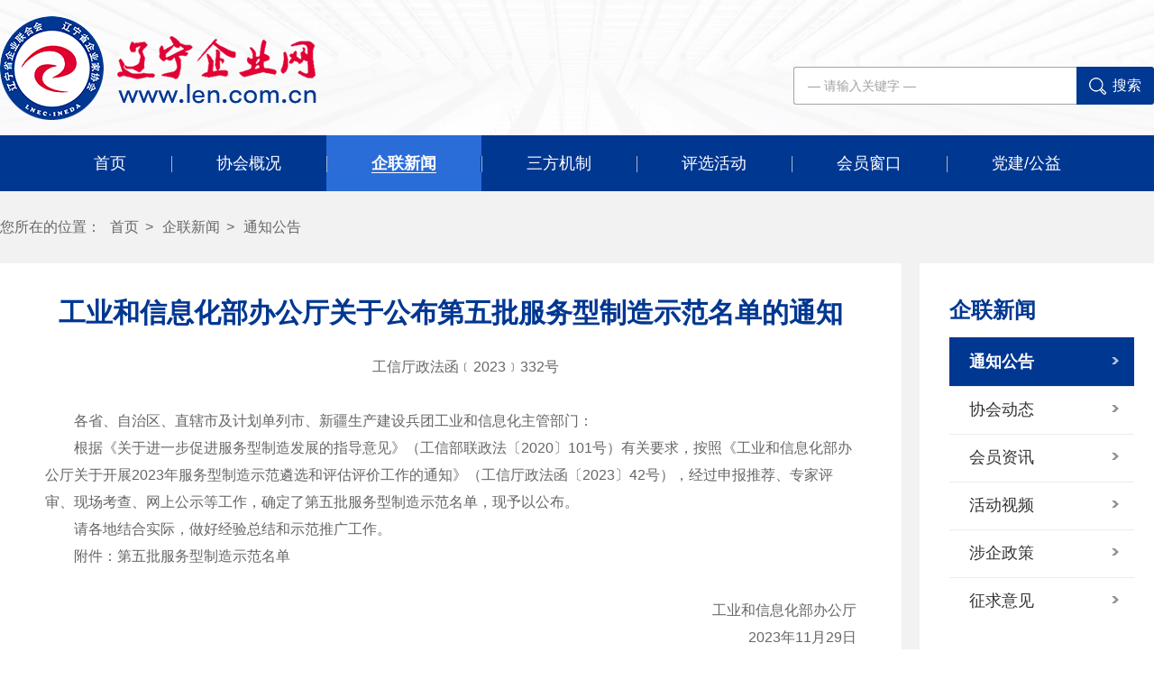

--- FILE ---
content_type: text/html; charset=utf-8
request_url: https://len.com.cn/tongzhigonggao/537.html
body_size: 4544
content:
<!DOCTYPE html>
<html lang="zh-CN">
<head>
    <meta charset="UTF-8">
    <meta name="renderer" content="webkit|ie-comp|ie-stand">
    <meta http-equiv="X-UA-Compatible" content="IE=Edge">
    <meta name="keywords" content="辽宁企业家协会，辽宁省企业联合会">
    <meta name="description" content="辽宁省企业联合会、辽宁省企业家协会（简称“两会”）分别成立于1980年和1985年。会长一直由主管工业的副省长担任，2014年1月与省工信委脱钩后，现任会长由中国石油辽河油田公司总经理张志东担任。“两会”为一套机构，合暑办公，是我省组建时间最长、规模最大，功能较全的综合性社会团体组织，作为我省企业雇主组织代表，参与省人社厅、省工会国家构建和谐劳动关系三方工作，也是我省和谐劳动关系三方工作委员会成员。">
    <title>工业和信息化部办公厅关于公布第五批服务型制造示范名单的通知-通知公告-辽宁企业家协会</title>
    <meta name="viewport" content="width=device-width, initial-scale=1, minimum-scale=1, maximum-scale=1">
    <link rel="stylesheet" href="/template/default/index/css/aos.css">
    <link rel="stylesheet" href="/template/default/index/css/bootstrap.css">
    <link rel="stylesheet" href="/template/default/index/css/new.css">
		<link rel="stylesheet" href="/template/default/index/css/style.css">
    <script type="text/javascript" src="/template/default/index/js/jquery-1.12.4.min.js"></script>
    <script type="text/javascript" src="/template/default/index/js/bootstrap.js"></script>
</head>
<body>

<!-- 顶部开始 -->
<div class="dbwk">
	<div class="dbnk">
		<div class="dbzclogo">
			<a href="/">
				<img src="/uploads/image/20231023/dbca8118cce061a84f8c2b52ec48be76.png" alt="">
			</a>
		</div>
		<div class="dbycss">
			<form action="https://len.com.cn/search/" method="post">
				<input class="dbss" name="key" id="key" onKeyPress="if(event.keyCode==13) {search();return false;}" placeholder="— 请输入关键字 —" type="text">
				<a onclick="$('form').submit()" type="submit" class="ssan">
					<div><img src="/template/default/index/img/ss.png" alt=""></div>
					<div class="ssanwz">搜索</div>
				</a>
			</form>
		</div>
	</div>
</div>

<!-- 顶部结束 -->

<!-- 导航开始 -->
<div class="dhwk">
	<div class="dhnk">
		<ul class="dhul">
			<li class="dhmg">
				<a href="/" class="dhab">
					首页
				</a>
			</li>
						<li class="dhmg" name="1">
				<a href="https://len.com.cn/xiehuijianjie/" class="dhab" name="1">
					协会概况				</a>
				 				<ul class="topdh">
										<li>
						<a href="https://len.com.cn/xiehuijianjie/">协会简介</a>
					</li>
										<li>
						<a href="https://len.com.cn/xiehuizhangcheng/">协会章程</a>
					</li>
										<li>
						<a href="https://len.com.cn/lingdaochengyuan/">领导成员</a>
					</li>
										<li>
						<a href="https://len.com.cn/zuzhijiagou/">组织架构</a>
					</li>
										<li>
						<a href="https://len.com.cn/rongyuzhanshi/">荣誉展示</a>
					</li>
										<li>
						<a href="https://len.com.cn/ruhuishuoming/">入会说明</a>
					</li>
									</ul>
							</li>
						<li class="dhmg" name="2">
				<a href="https://len.com.cn/tongzhigonggao/" class="dhab" name="2">
					企联新闻				</a>
				 				<ul class="topdh">
										<li>
						<a href="https://len.com.cn/tongzhigonggao/">通知公告</a>
					</li>
										<li>
						<a href="https://len.com.cn/xiehuidongtai/">协会动态</a>
					</li>
										<li>
						<a href="https://len.com.cn/sheqizixun/">会员资讯</a>
					</li>
										<li>
						<a href="https://len.com.cn/huodongshipin/">活动视频</a>
					</li>
										<li>
						<a href="https://len.com.cn/zhengcejiexi/">涉企政策</a>
					</li>
										<li>
						<a href="https://len.com.cn/zhengqiuyijian/">征求意见</a>
					</li>
									</ul>
							</li>
						<li class="dhmg" name="3">
				<a href="https://len.com.cn/sanfangjizhijieshao/" class="dhab" name="3">
					三方机制				</a>
				 				<ul class="topdh">
										<li>
						<a href="https://len.com.cn/sanfangjizhijieshao/">三方机制介绍</a>
					</li>
										<li>
						<a href="https://len.com.cn/sanfangwenjian/">三方文件</a>
					</li>
										<li>
						<a href="https://len.com.cn/sanfangdongtai/">三方动态</a>
					</li>
									</ul>
							</li>
						<li class="dhmg" name="35">
				<a href="https://len.com.cn/yxqyjjjj/" class="dhab" name="35">
					评选活动				</a>
				 				<ul class="topdh">
										<li>
						<a href="https://len.com.cn/20192020niandu/">优秀企业家</a>
					</li>
										<li>
						<a href="https://len.com.cn/guanlichuangxinchengguojianjie/">管理创新成果</a>
					</li>
										<li>
						<a href="https://len.com.cn/baiqiangpaixujianjie/">百强排序</a>
					</li>
									</ul>
							</li>
						<li class="dhmg" name="5">
				<a href="https://len.com.cn/huiyuanfuwujieshao/" class="dhab" name="5">
					会员窗口				</a>
				 				<ul class="topdh">
										<li>
						<a href="https://len.com.cn/huiyuanfuwujieshao/">会员服务</a>
					</li>
										<li>
						<a href="https://len.com.cn/zixunpeixunzhongxinjieshao/">咨询培训中心</a>
					</li>
										<li>
						<a href="https://len.com.cn/pinpaichuanbozhongxinjieshao/">品牌传播中心</a>
					</li>
										<li>
						<a href="https://len.com.cn/rengongzhinenzhuanyeweiyuanhuijieshao/">人工智能专业委员会</a>
					</li>
									</ul>
							</li>
						<li class="dhmg" name="6">
				<a href="https://len.com.cn/dangjianxuexizhuanlan/" class="dhab" name="6">
					党建/公益				</a>
				 				<ul class="topdh">
										<li>
						<a href="https://len.com.cn/dangjianxuexizhuanlan/">党建学习专栏</a>
					</li>
										<li>
						<a href="https://len.com.cn/qiliandangjiandongtai/">企联党建动态</a>
					</li>
										<li>
						<a href="https://len.com.cn/qiliangongyihuodong/">企联公益活动</a>
					</li>
									</ul>
							</li>
					</ul>
	</div>
</div>
<script type="text/javascript">

$().ready(function() {

  $("a[name='"+2+"']").addClass("yjdhxz");
  
  $("a[name='"+13+"']").addClass("yjdhxz");
	
	$("li[name='"+2+"']").addClass("dhmgxz");
	
	$("li[name='"+13+"']").addClass("dhmgxz");
});

</script>
<!-- <div>
	2<br>
			<div></div>
	
</div>
 -->
<!-- 导航结束 -->


<div class="nygywk">
	<div class="nygynk">
		<div class="nygymbxdh">您所在的位置：<a href="https://len.com.cn/">首页</a>&gt;<a href="https://len.com.cn/tongzhigonggao/">企联新闻</a>&gt;<a href="https://len.com.cn/tongzhigonggao/">通知公告</a></div>
		<div class="nygyxwk">
			<div class="nygyxzcwk">
				<div class="nygyxzcbt">工业和信息化部办公厅关于公布第五批服务型制造示范名单的通知</div>
				<div class="nygyxzcnr"><p style="text-align: center; text-indent: 2em;">工信厅政法函﹝2023﹞332号</p><p><br/></p><p style="text-indent: 2em;">各省、自治区、直辖市及计划单列市、新疆生产建设兵团工业和信息化主管部门：</p><p style="text-indent: 2em;">根据《关于进一步促进服务型制造发展的指导意见》（工信部联政法〔2020〕101号）有关要求，按照《工业和信息化部办公厅关于开展2023年服务型制造示范遴选和评估评价工作的通知》（工信厅政法函〔2023〕42号），经过申报推荐、专家评审、现场考查、网上公示等工作，确定了第五批服务型制造示范名单，现予以公布。</p><p style="text-indent: 2em;">请各地结合实际，做好经验总结和示范推广工作。</p><p style="text-indent: 2em;">附件：第五批服务型制造示范名单</p><p><br/></p><p style="text-align: right; text-indent: 2em;">工业和信息化部办公厅<br/></p><p style="text-align: right; text-indent: 2em;">2023年11月29日</p><p style="text-align: center;"><img src="/uploads/image/20231227/1703667355332551.jpg" title="1703667355332551.jpg" alt="1.jpg"/></p><p style="text-align: center;"><img src="/uploads/image/20231227/1703667359207046.jpg" title="1703667359207046.jpg" alt="2.jpg"/></p><p style="text-align: center;"><img src="/uploads/image/20231227/1703667361768358.jpg" title="1703667361768358.jpg" alt="3.jpg"/></p><p style="text-align: center;"><img src="/uploads/image/20231227/1703667365992193.jpg" title="1703667365992193.jpg" alt="4.jpg"/></p><p style="text-align: center;"><img src="/uploads/image/20231227/1703667368304962.jpg" title="1703667368304962.jpg" alt="5.jpg"/></p></div>
			</div>
			<div class="nygyxycwk">
				
	<div class="nygyxycdhwk">
				<div class="nygyxycdhdbt">企联新闻</div>
		<div class="nygyxycejdhwk">
						<div class="nygyxycejmg" name="13">
				<div class="nygyejkk" name="13">
					<a href="https://len.com.cn/tongzhigonggao/">
						<div class="nygyxycejmgwz">通知公告</div>
						<div class="nygyxycejmgjt"><img src="/template/default/index/img/nyjt.png" alt=""></div>
					</a>
				</div>
			</div>
						<div class="nygyxycejmg" name="15">
				<div class="nygyejkk" name="15">
					<a href="https://len.com.cn/xiehuidongtai/">
						<div class="nygyxycejmgwz">协会动态</div>
						<div class="nygyxycejmgjt"><img src="/template/default/index/img/nyjt.png" alt=""></div>
					</a>
				</div>
			</div>
						<div class="nygyxycejmg" name="14">
				<div class="nygyejkk" name="14">
					<a href="https://len.com.cn/sheqizixun/">
						<div class="nygyxycejmgwz">会员资讯</div>
						<div class="nygyxycejmgjt"><img src="/template/default/index/img/nyjt.png" alt=""></div>
					</a>
				</div>
			</div>
						<div class="nygyxycejmg" name="16">
				<div class="nygyejkk" name="16">
					<a href="https://len.com.cn/huodongshipin/">
						<div class="nygyxycejmgwz">活动视频</div>
						<div class="nygyxycejmgjt"><img src="/template/default/index/img/nyjt.png" alt=""></div>
					</a>
				</div>
			</div>
						<div class="nygyxycejmg" name="30">
				<div class="nygyejkk" name="30">
					<a href="https://len.com.cn/zhengcejiexi/">
						<div class="nygyxycejmgwz">涉企政策</div>
						<div class="nygyxycejmgjt"><img src="/template/default/index/img/nyjt.png" alt=""></div>
					</a>
				</div>
			</div>
						<div class="nygyxycejmg" name="31">
				<div class="nygyejkk" name="31">
					<a href="https://len.com.cn/zhengqiuyijian/">
						<div class="nygyxycejmgwz">征求意见</div>
						<div class="nygyxycejmgjt"><img src="/template/default/index/img/nyjt.png" alt=""></div>
					</a>
				</div>
			</div>
					</div>
		
	</div>
	<script type="text/javascript">
	
	$().ready(function() {
		$("div.nygyxycejmg[name='"+13+"']").addClass("nygyxycejmgxz");
	});
	
	</script>
	<div class="nyycxqldtwk">
		
		<div class="nyycxqlswk">
			<div class="nyycxqldtwz">企联动态</div>
			<div class="hyfcsmyc">
								<a href="https://len.com.cn/huodongshipin/">
					<div class="hyfcgdwz">更多</div>
					<div><img src="/template/default/index/img/xwgd.png" alt=""></div>
				</a>
				
			</div>
		</div>
		<div class="nyycxqlxwk">
					
			<div class="nyycxqldtmg">
				<a href="https://len.com.cn/tongzhigonggao/778.html">关于举办研发费用加计扣除备查资料整理业务实战沙龙的通知</a>
			</div>
					
			<div class="nyycxqldtmg">
				<a href="https://len.com.cn/tongzhigonggao/777.html">关于开展会员企业“服务需求摸底”的通知</a>
			</div>
					
			<div class="nyycxqldtmg">
				<a href="https://len.com.cn/tongzhigonggao/776.html">关于举办“十五五规划”中国经济战略趋势与企业资源配置新机遇报告会的通知</a>
			</div>
					
			<div class="nyycxqldtmg">
				<a href="https://len.com.cn/tongzhigonggao/775.html">辽宁省企业联合会第十二届理事会、监事会成员名单公示</a>
			</div>
					
			<div class="nyycxqldtmg">
				<a href="https://len.com.cn/tongzhigonggao/774.html">辽宁省企业家协会第十二届理事会、监事会成员名单公示</a>
			</div>
					
			<div class="nyycxqldtmg">
				<a href="https://len.com.cn/tongzhigonggao/773.html">关于征集制造业企业融资需求的通知</a>
			</div>
					
			<div class="nyycxqldtmg">
				<a href="https://len.com.cn/tongzhigonggao/772.html">关于召开辽宁省企业联合会、企业家协会第十二届会员代表大会暨换届大会的通知</a>
			</div>
					
			<div class="nyycxqldtmg">
				<a href="https://len.com.cn/tongzhigonggao/771.html">辽宁省企业联合会第十二届理事会、监事会成员候选人名单公示</a>
			</div>
					
			<div class="nyycxqldtmg">
				<a href="https://len.com.cn/tongzhigonggao/770.html">辽宁省企业家协会第十二届理事会、监事会成员候选人名单</a>
			</div>
					
			<div class="nyycxqldtmg">
				<a href="https://len.com.cn/xiehuidongtai/769.html">【动态】省企联构建和谐劳动关系大型讲座暨“破解 《劳动合同法》实操难题”在沈成功举办</a>
			</div>
					
			<div class="nyycxqldtmg">
				<a href="https://len.com.cn/tongzhigonggao/768.html">关于举办如何破解《劳动合同法》适用中的实操障碍讲座的通知</a>
			</div>
					
			<div class="nyycxqldtmg">
				<a href="https://len.com.cn/xiehuidongtai/767.html">辽宁省企业联合会构建和谐劳动关系工作会暨“和谐工委”发起成立会议圆满召开</a>
			</div>
					</div>
		
	</div>
	
</div>
		</div>
	</div>
	<div class="yqljwk">
		
	<div class="yqljnk" aos="fade-up" aos-easing="ease">
		
		<select onchange="window.open(this.value);">
			<option selected value=" " disabled hidden>----友情链接----</option>
					</select>
		
		<select onchange="window.open(this.value);">
			<option selected value=" " disabled hidden>----社会团队----</option>
					</select>
		
		<select onchange="window.open(this.value);">
			<option selected value=" " disabled hidden>----地方企联----</option>
					</select>
		
		<select onchange="window.open(this.value);">
			<option selected value=" " disabled hidden>----省市企联----</option>
					</select>
		
		<select onchange="window.open(this.value);">
			<option selected value=" " disabled hidden>----政府部门----</option>
					</select>
		
		<select onchange="window.open(this.value);">
			<option selected value=" " disabled hidden>----会员企业----</option>
					</select>
		
	</div>
	
</div>
	
</div>

<div class="dibudwk">
	<div class="dibunk" aos="fade-up" aos-easing="ease">
		
		<div class="dibuswk">
			<div class="flogo"><a href="/"><img src="/template/default/index/img/flogo.png" alt=""></a></div>
			<div class="dibudhwk">
				
				<div class="dibudhmg"><a href="/">首页</a></div>
								<div class="dibudhmg"><a href="https://len.com.cn/xiehuijianjie/">协会概况</a></div>
								<div class="dibudhmg"><a href="https://len.com.cn/tongzhigonggao/">企联新闻</a></div>
								<div class="dibudhmg"><a href="https://len.com.cn/sanfangjizhijieshao/">三方机制</a></div>
								<div class="dibudhmg"><a href="https://len.com.cn/yxqyjjjj/">评选活动</a></div>
								<div class="dibudhmg"><a href="https://len.com.cn/huiyuanfuwujieshao/">会员窗口</a></div>
								<div class="dibudhmg"><a href="https://len.com.cn/dangjianxuexizhuanlan/">党建/公益</a></div>
							</div>
		</div>
		<div class="dibusxwk">
			
			<div class="dibuxxwk"><p>电话：024-28666869&nbsp; 传真：024-86906856&nbsp; 邮箱：LNQL@vip.163.com</p><p>地址：辽宁省沈阳市皇姑区陵东街2号</p></div>
			
			<div class="dibuewmwk">
				<div class="dibuewmnk"><img src="/uploads/image/20231212/28cec33066717b444fbc70a5607fcc06.jpg" /></div>
				<div class="dibuewmwz">协会公众号</div>
			</div>
			
		</div>
		
	</div>
</div>

<div class="dbbqwk">
	<div class="dbbqnk" aos="fade-up" aos-easing="ease">
		<div class="dbbq">版权所有 © 辽宁企业家协会 | Copyright 2023 All Rights Reserved 辽ICP备05015396号-1</div>
		<div class="dbbqwzjs"><a href="https://seqill.cn/" target="_blank">网站建设：思勤传媒提供全程网络策划</a></div>
	</div>
</div>
<script src="/template/default/index/js/aos.js"></script>
<script>
	AOS.init({
		easing: 'ease-out-back',
		duration: 1000
	});
</script>
<!--全程网络策划：沈阳思勤传媒有限公司设计部-->
</body>
</html>


--- FILE ---
content_type: text/css
request_url: https://len.com.cn/template/default/index/css/new.css
body_size: 5900
content:
*{margin:0;padding:0;}
body{overflow-x:hidden;max-width:1920px;margin:auto;font-size:12px;}
li{list-style:none;}
ol li{list-style:inherit;}
.clear {height:0px;clear:both;}
textarea{font-family:"Microsoft YaHei","Arial","微软雅黑","黑体","verdana","宋体";}
div{font-family:"Microsoft YaHei","Arial","微软雅黑","黑体","verdana","宋体";}
p{font-family:"Microsoft YaHei","Arial","微软雅黑","黑体","verdana","宋体";}
a{text-decoration:none;font-family:"Microsoft YaHei","Arial","微软雅黑","黑体","verdana","宋体";cursor:pointer;}
a:hover{text-decoration:none;}
@font-face {
	font-family: 'Conv_HELVETICANEUELTPRO-THEX';
	src: url('../img/HELVETICANEUELTPRO-THEX.eot');
	src: local('?'), url('../img/HELVETICANEUELTPRO-THEX.woff') format('woff'), url('../img/HELVETICANEUELTPRO-THEX.ttf') format('truetype'), url('../img/HELVETICANEUELTPRO-THEX.svg') format('svg');
	font-weight: normal;
	font-style: normal;
}

html{font-size:100px;}
@media screen and (max-width: 1680px){
	html{font-size:100px;}
}		
@media screen and (max-width: 1440px){
	html{font-size:90px;}
}
@media screen and (max-width: 1366px){
	html{font-size:80px;}
}
@media screen and (max-width: 768px){
	html{font-size:100px;}
}
div.shouji{display:none;}
div.diannao{display:block;}
@media screen and (max-width: 1000px){
	div.shouji{display:block;}
	div.diannao{display:none;}
}

/*导航*/
div.headback{width:100%;position:fixed;left:0;top:0;z-index:888;height:88px;}
div.headbackgun{background:#ffffff;box-shadow:rgba(0,0,0,0.1) 0px 0px 30px 5px;}
div.menu{width:84%;height:88px;margin:auto;}
@media screen and (max-width: 1680px){
	div.menu{width:96%;}
}	
div.menu div.menul{height:88px;float:left;}
div.menu div.menul img.menul{height:88px;}
div.menu div.menur{height:88px;float:right;}
div.menu div.menur ul.menur1{height:88px;float:left;}
div.menu div.menur ul.menur1 li.menur1{height:88px;float:left;margin:0px 20px;}
div.menu div.menur ul.menur1 li.menur1 a.menur1{line-height:88px;font-size:14px;color:#4b4b4b;}
div.menu div.menur ul.menur1 li.menur1x{padding-right:13px;background:url(../img/xiajiantou.png) right center no-repeat;position:relative;}
div.menu div.menur ul.menur1 li.menur1t{padding-right:13px;background:url(../img/xiajiantou.png) right center no-repeat;}

div.menu div.menur div.menur2{width:18px;height:88px;float:left;margin-left:20px;}
div.menu div.menur div.menur2 a.menur2{width:18px;height:18px;display:block;margin-top:35px;background:url(../img/headsou.png) no-repeat;}
div.menu div.menur div.menur3{height:88px;float:left;line-height:88px;font-size:18px;color:#7e7e7e;margin:0px 20px;}
div.menu div.menur div.menur4{height:88px;float:left;line-height:88px;font-size:16px;color:#5f5f5f;}
div.menu div.menur div.menur4 a{line-height:88px;font-size:16px;color:#5f5f5f;}
div.menur1x{width:150px;height:0px;overflow:hidden;position:absolute;left:-40px;top:88px;background:#ffffff;z-index:9999;}
div.menur1x div.menur1xk{width:100%;height:20px;}
div.menur1x p.menur1x{width:100%;height:36px;text-align:center;}
div.menur1x p.menur1x a.menur1x{line-height:36px;font-size:14px;color:#4b4b4b;}
div.menur1xt{width:100%;height:0px;overflow:hidden;position:absolute;left:0;top:88px;background:#ffffff;z-index:9999;}
div.menur1xt div.menur1xtk{width:100%;height:20px;}
div.menur1xt div.menur1xtn{width:100%;height:170px;text-align:center;}
div.menur1xt div.menur1xtn div.menur1xtne{margin:0 30px;display:inline-block;}
div.menur1xt div.menur1xtn div.menur1xtne div.menur1xtnes{height:60px;overflow:hidden;line-height:30px;font-size:14px;color:#4b4b4b;}
div.menur1xt div.menur1xtn div.menur1xtne div.menur1xtnex{height:110px;}
div.menur1xt div.menur1xtn div.menur1xtne div.menur1xtnex img{height:110px;}

div.sousuo{width:100%;height:100%;position:fixed;top:0;left:0;z-index:999;background-color: rgba(0, 0, 0, .2);display:none;}
div.sousuo div.sousuon{width:100%;height:100%;position:relative;}
div.sousuo div.sousuon div.sousuoguan{width:100%;height:100%;position:absolute;}
div.sousuo div.sousuon div.search-dialog{position: absolute;left: 50%;top: 50%;z-index:9999;box-sizing: border-box;transform: translate(-50%,-50%);background-color: #fff;box-shadow: 0 0 10px rgba(0,0,0,.33);border-radius:40px;font-size: 18px;width: 680px;padding: 20px 30px;}
div.sousuo div.sousuon div.search-dialog input.souleft{float: left;width: 90%;border: none;padding: 0;font-size:18px;line-height: 28px;height: 28px;color: #999;background-color: #fff;border-radius: 0;}
div.sousuo div.sousuon div.search-dialog input.souright{width:28px;height:28px;float:right;cursor: pointer;border: none;padding: 0;background:url(../img/search-btn.png) center center no-repeat;}


/*首页*/
div.navmenu{width:100%;position:relative;}
div.navmenu div.navdaohang{width:100%;position:absolute;top:0;left:0;z-index:10;}
div.navmenu div.navbanner{width:100%;}
div.navbannern{width:100%;height:100%;position:relative;}
div.navbannern div.navbannern1{width:436px;position:absolute;right:12%;bottom:20%;z-index:10;}
div.navbannern div.navbannern11{width:436px;height:0.6rem;border-bottom:1px solid #c1c1c1;line-height:0.6rem;font-size:0.3rem;font-weight:lighter;color:#0f6bab;}
div.navbannern div.navbannern12{width:436px;padding-top:0.15rem;padding-bottom:0.2rem;border-bottom:1px solid #c1c1c1;line-height:0.45rem;font-size:0.3rem;font-weight:lighter;color:#585858;}
div.navbannern div.navbannern12 p{line-height:0.45rem;font-size:0.3rem;font-weight:lighter;color:#585858;}
div.navbannern div.navbannern13{line-height:0.68rem;font-size:0.2rem;color:#434243;margin-bottom:0.2rem;}
div.navbannern div.navbannern14{width:436px;height:26px;}
div.navbannern div.navbannern14 a.navbannern14{width:70px;height:26px;display:block;text-align:center;line-height:26px;background:#107bc5;font-size:14px;color:#ffffff;}
div.navbannern div.navbannern2{width:436px;position:absolute;left:12%;bottom:28%;z-index:10;}
div.navbannern div.navbannern21{width:436px;height:0.6rem;border-bottom:1px solid #c1c1c1;line-height:0.6rem;font-size:0.3rem;font-weight:lighter;color:#0f6bab;}
div.navbannern div.navbannern22{width:436px;padding-top:0.15rem;padding-bottom:0.2rem;border-bottom:1px solid #c1c1c1;line-height:0.45rem;font-size:0.3rem;font-weight:lighter;color:#585858;}
div.navbannern div.navbannern22 p{line-height:0.45rem;font-size:0.3rem;font-weight:lighter;color:#585858;}
div.navbannern div.navbannern23{line-height:0.68rem;font-size:0.2rem;color:#434243;margin-bottom:0.2rem;}
div.navbannern div.navbannern24{width:436px;height:26px;}
div.navbannern div.navbannern24 a.navbannern24{width:70px;height:26px;display:block;text-align:center;line-height:26px;background:#107bc5;font-size:14px;color:#ffffff;}
div.navbannern div.navbannern3{width:436px;position:absolute;left:12%;bottom:20%;z-index:10;}
div.navbannern div.navbannern31{width:436px;height:0.6rem;border-bottom:1px solid #c1c1c1;line-height:0.6rem;font-size:0.3rem;font-weight:lighter;color:#0f6bab;}
div.navbannern div.navbannern32{width:436px;padding-top:0.15rem;padding-bottom:0.2rem;border-bottom:1px solid #c1c1c1;line-height:0.45rem;font-size:0.3rem;font-weight:lighter;color:#585858;}
div.navbannern div.navbannern32 p{line-height:0.45rem;font-size:0.3rem;font-weight:lighter;color:#585858;}
div.navbannern div.navbannern33{line-height:0.68rem;font-size:0.2rem;color:#434243;margin-bottom:0.2rem;}
div.navbannern div.navbannern34{width:436px;height:26px;}
div.navbannern div.navbannern34 a.navbannern34{width:70px;height:26px;display:block;text-align:center;line-height:26px;background:#107bc5;font-size:14px;color:#ffffff;}
div.navleft{width:100%;height:100%;border-right:1px solid #efefef;}
div.navleft div.navleftn{width:50px;margin:auto;text-align:center;}
div.navleft div.navleftn div.navleftnl{width:30px;float:left;text-transform: uppercase;writing-mode: vertical-rl;font-family: 'Conv_HELVETICANEUELTPRO-THEX';line-height:30px;font-size:14px;color:#928e8e;}
div.navleft div.navleftn div.navleftnr{width:20px;float:left;line-height:20px;font-size:18px;color:#4f4f4f;}
div.navright{width:100%;height:100%;border-left:1px solid #efefef;}
div.navtwo{width:100%;height:286px;background:url(../img/navtwo.jpg) center top no-repeat;}
div.navtwo div.navtwoe{width:100%;height:68px;background:url(../img/navtwoe.jpg) left center no-repeat;}
div.navtwo div.navtwoe div.navtwoen{width:100%;height:68px;text-align:center;}
div.navtwo div.navtwoe div.navtwoen div.navtwoens{height:44px;overflow:hidden;}
div.navtwo div.navtwoe div.navtwoen div.navtwoens div.navtwoensl{height:44px;display:inline-block;line-height:44px;font-size:48px;color:#595757;margin:0px 7px;font-weight:lighter;}
div.navtwo div.navtwoe div.navtwoen div.navtwoens div.navtwoensr{height:44px;display:inline-block;font-size:14px;color:#656565;margin:0px 7px;position:absolute;}
div.navtwo div.navtwoe div.navtwoen div.navtwoenx{height:24px;overflow:hidden;line-height:24px;font-size:14px;color:#595757;}
div.navthree{}
div.navxinwen{border-bottom:1px solid #efefef;}
div.navxinwen div.navxinwenl{}
div.navxinwen div.navxinwenl div.navxinwenle{}
div.navxinwen div.navxinwenl div.navxinwenle div.navxinwenlel p.navxinwenlels{line-height:30px;font-size:24px;color:#595757;font-family: 'Conv_HELVETICANEUELTPRO-THEX';}
div.navxinwen div.navxinwenl div.navxinwenle div.navxinwenlel p.navxinwenlelx{line-height:20px;font-size:14px;color:#595757;font-family: 'Conv_HELVETICANEUELTPRO-THEX';}
div.navxinwen div.navxinwenl div.navxinwenle div.navxinwenler div.navxinwenlers{height:32px;overflow:hidden;margin-bottom:17px;}
div.navxinwen div.navxinwenl div.navxinwenle div.navxinwenler div.navxinwenlers a.navxinwenlers{line-height:32px;font-size:18px;color:#595757;}
div.navxinwen div.navxinwenl div.navxinwenle div.navxinwenler div.navxinwenlerx{height:48px;overflow:hidden;line-height:24px;font-size:14px;color:#595757;}
div.navxinwen div.navxinwenl div.navxinwenle div.navxinwenler div.navxinwenlerx p{line-height:24px;font-size:14px;color:#595757;}
div.navxinwen div.navxinwenl div.navxinwenle img.navxinwenle{width:100%;}
div.navxinwen div.navxinwenr{border-left:1px solid #efefef;}
div.navxinwen div.navxinwenr div.navxinwenre{border-bottom:1px solid #efefef;}
div.navxinwen div.navxinwenr div.navxinwenre div.navxinwenrel p.navxinwenrels{line-height:30px;font-size:24px;color:#595757;font-family: 'Conv_HELVETICANEUELTPRO-THEX';}
div.navxinwen div.navxinwenr div.navxinwenre div.navxinwenrel p.navxinwenrelx{line-height:20px;font-size:14px;color:#595757;font-family: 'Conv_HELVETICANEUELTPRO-THEX';}
div.navxinwen div.navxinwenr div.navxinwenre div.navxinwenrer div.navxinwenrers{height:32px;overflow:hidden;margin-bottom:17px;}
div.navxinwen div.navxinwenr div.navxinwenre div.navxinwenrer div.navxinwenrers a.navxinwenrers{line-height:32px;font-size:18px;color:#595757;}
div.navxinwen div.navxinwenr div.navxinwenre div.navxinwenrer div.navxinwenrerx{height:48px;overflow:hidden;line-height:24px;font-size:14px;color:#595757;}
div.navxinwen div.navxinwenr div.navxinwenre div.navxinwenrer div.navxinwenrerx p{line-height:24px;font-size:14px;color:#595757;}
div.navfour div.navfoure{text-align:center;margin-bottom:0.5rem;}
div.navfour div.navfoure img.navfoure{height:0.9rem;max-width:100%;}
div.navfive{width:100%;height:469px;background:url(../img/navfive.jpg) center top no-repeat;}
div.navfive div.navfiven{width:1160px;height:285px;margin:auto;}
div.navfive div.navfiven div.navfivenl{width:840px;height:285px;float:left;position:relative;background:#ffffff;}
div.navfive div.navfiven div.navfivenl div.navfivenll{width:260px;height:153px;position:absolute;left:45px;top:66px;}
div.navfive div.navfiven div.navfivenl div.navfivenll img.navfivenll{width:260px;height:153px;}
div.navfive div.navfiven div.navfivenl div.navfivenlm{width:405px;position:absolute;right:103px;top:77px;line-height:22px;font-size:14px;color:#979797;}
div.navfive div.navfiven div.navfivenl div.navfivenlm p{line-height:22px;font-size:14px;color:#979797;}
div.navfive div.navfiven div.navfivenl div.navfivenlr{position:absolute;right:-78px;bottom:53px;z-index:20;}
div.navfive div.navfiven div.navfivenl div.navfivenlr a.navfivenlr{width:136px;height:46px;display:block;text-align:center;background:#0f6bab;line-height:46px;font-size:14px;color:#ffffff;}
div.navfive div.navfiven div.navfivenr{width:223px;float:right;margin-top:55px;}
div.navfive div.navfiven div.navfivenr p.navfivenry{line-height:36px;font-size:40px;font-weight:bold;font-family:"Arial";color:#303030;text-transform:uppercase;}
div.navfive div.navfiven div.navfivenr p.navfivenrz{line-height:26px;font-size:16px;color:#5f5f5f;}


div.navvideo{width:100%;height:100%;position:fixed;top:0;left:0;z-index:999;background-color: rgba(0, 0, 0, .2);display:none;}
div.navvideo div.navvideon{width:640px;height:360px;position:absolute;left:50%;top:50%;margin-top:-180px;margin-left:-320px;z-index:10;}
div.navvideo a.navvideo{width:100%;height:100%;display:block;position:absolute;left:0;top:0;}

div.navsix{width:1160px;height:516px;margin:auto;background:#ffffff;box-shadow:rgba(0,0,0,0.1) 0px 0px 30px 5px;}
div.navsix div.navsixs{width:1160px;height:140px;text-align:center;}
div.navsix div.navsixs p.navsixss{height:48px;line-height:48px;font-size:28px;font-weight:bold;color:#515151;}
div.navsix div.navsixs p.navsixsx{height:30px;line-height:30px;font-size:12px;color:#999999;}
div.navsix div.navsixz{width:960px;height:180px;margin:auto;}
div.navsix div.navsixz input{width:300px;height:40px;float:left;margin:0px 10px;border:1px solid #d9e1ea;padding:0px 20px;line-height:40px;font-size:12px;color:#a7a7a7;}
div.navsix div.navsixz textarea{width:940px;height:70px;float:left;margin:20px 10px;border:1px solid #d9e1ea;padding:5px 20px;line-height:20px;font-size:12px;color:#a7a7a7;resize:none;}
div.navsix div.navsixx{width:200px;height:45px;margin:auto;}
div.navsix div.navsixx input{width:200px;height:45px;border:none;margin:0;padding:0;background:#0f6bab;border-radius:8px;overflow:hidden;text-align:center;line-height:45px;font-size:16px;color:#ffffff;}

/*配置*/
div.location{width:100%;}
div.location div.locations{width:100%;text-align:center;line-height:0.56rem;font-size:0.3rem;color:#565656;}
div.location div.locationz{width:100%;height:32px;background:url(../img/location.png) repeat-x;text-align:center;}
div.location div.locationz p.locationz{height:32px;background:#ffffff;display:inline-block;padding:0px 25px;line-height:32px;font-size:14px;color:#928e8e;font-family: 'Conv_HELVETICANEUELTPRO-THEX';text-transform:uppercase;}
div.location div.locationx{width:100%;text-align:center;}
div.location div.locationx a.locationx{height:0.64rem;line-height:0.64rem;display:inline-block;font-size:14px;color:#adadad;margin:0px 0.1rem;}
div.location div.locationx a.locationx:hover{color:#636363;}
div.location div.locationx a.locationxxuan{color:#636363;}
div.pages{text-align:center;}
div.pages a{width:0.3rem;height:0.3rem;display:inline-block;text-align:center;line-height:0.3rem;font-size:0.15rem;color:#a9a9a9;font-family: 'Conv_HELVETICANEUELTPRO-THEX';border:1px solid #a9a9a9;margin:0.05rem;}
div.pages a:hover{color:#ffffff;background:#00479d;border:1px solid #00479d;}
div.pages a.cur{color:#ffffff;background:#00479d;border:1px solid #00479d;}
div.xinwennei{width:98%;margin:auto;}
div.xinwennei p.xinwenneititle{line-height:0.44rem;text-align:center;font-size:0.18rem;color:#00479d;font-weight:bold;}
div.xinwennei div.xinwencaozuo{width:100%;height:0.42rem;border-top:1px solid #00479d;border-bottom:1px solid #00479d;text-align:center;}
div.xinwennei div.xinwencaozuo a.xinwencaozuo{line-height:0.42rem;display:inline-block;font-size:0.14rem;color:#a9a9a9;}
div.xinwennei div.xinwenxiang{width:100%;line-height:0.3rem;font-size:0.14rem;color:#a9a9a9;}
div.xinwennei div.xinwenxiang p{line-height:0.3rem;font-size:0.14rem;color:#a9a9a9;}
div.xinwennei div.xinwenxiang img{max-width:100%;}
div.xinwennei div.xinwenxiang table{margin:auto;}
div.xinwennei div.xinwenxiang table tr td{border:1px solid #000000;color:#a9a9a9;}
div.xinwenfanye{width:100%;height:0.5rem;margin:auto;}
div.xinwenfanye p{height:0.25rem;overflow:hidden;line-height:0.25rem;font-size:0.14rem;color:#a9a9a9;}
div.xinwenfanye p a{height:0.25rem;line-height:0.25rem;font-size:0.14rem;color:#a9a9a9;}
@media screen and (max-width: 1000px){
	div.xinwennei{width:94%;margin:auto;}
}

/*底部*/
div.footer{width:100%;background:#eeeff0;}
div.footer div.footers{width:1160px;height:350px;margin:auto;}
div.footer div.footers div.footersl{height:350px;float:left;}
div.footer div.footers div.footersl div.footersle{width:140px;float:left;}
div.footer div.footers div.footersl div.footersle p.footersles{width:140px;height:92px;}
div.footer div.footers div.footersl div.footersle p.footersles a.footersles{line-height:92px;font-size:14px;color:rgba(58,58,58,0.8);}
div.footer div.footers div.footersl div.footersle p.footerslex{width:140px;height:30px;}
div.footer div.footers div.footersl div.footersle p.footerslex a.footerslex{line-height:30px;font-size:14px;color:#9a9a9a;}
div.footer div.footers div.footersr{width:285px;float:right;}
div.footer div.footers div.footersr div.footersrs{width:285px;height:96px;line-height:96px;font-size:18px;color:#242424;font-family: 'Conv_HELVETICANEUELTPRO-THEX';text-align:right;}
div.footer div.footers div.footersr div.footersrz{width:285px;height:38px;margin-top:10px;}
div.footer div.footers div.footersr div.footersrz input{width:242px;height:38px;float:left;border:1px solid #d8d9da;background:none;margin:0;padding:0 20px;line-height:38px;font-size:14px;color:#797979;}
div.footer div.footers div.footersr div.footersrz button{width:43px;height:38px;float:left;border:none;margin:0;padding:0;background:url(../img/sousuo.jpg) no-repeat;font-size:0;}
div.footer div.footers div.footersr div.footersrx{margin-top:25px;line-height:24px;font-size:14px;color:#979797;}
div.footer div.footers div.footersr div.footersrx p{line-height:24px;font-size:14px;color:#979797;}
div.footer div.footerx{height:70px;border-top:1px solid #dfdfe0;}
div.footer div.footerx div.footerxn{width:1160px;margin:auto;line-height:70px;font-size:14px;color:#797979;}
div.footer div.footerx div.footerxn a{line-height:70px;font-size:14px;color:#797979;}

/*2.关于我们*/
div.guanyubanner{width:100%;}
div.guanyulist{width:100%;}
div.guanyulist div.guanyuliste{border-top:1px solid #ededed;}
div.guanyulist div.guanyuliste div.guanyulistel{line-height:0.64rem;font-size:14px;color:#565656;}
div.guanyulist div.guanyuliste div.guanyulister{margin:0.16rem 0;line-height:0.32rem;font-size:14px;color:#565656;}
div.guanyulist div.guanyuliste div.guanyulister p{line-height:0.32rem;font-size:14px;color:#565656;}
div.guanyuz{width:100%;border-top:1px solid #ebebeb;}
div.guanyux{text-align:center;}
div.guanyux div.guanyuxe{width:120px;height:74px;display:inline-block;margin:0px 60px;}
div.guanyux div.guanyuxe div.guanyuxes{width:120px;height:48px;overflow:hidden;}
div.guanyux div.guanyuxe div.guanyuxes div.guanyuxesl{height:48px;display:inline-block;margin:0px 2px;line-height:48px;font-size:48px;color:#0f6bab;font-family: 'Conv_HELVETICANEUELTPRO-THEX';}
div.guanyux div.guanyuxe div.guanyuxes div.guanyuxesr{height:48px;display:inline-block;margin:0px 2px;line-height:20px;font-size:14px;color:#0f6bab;}
div.guanyux div.guanyuxe div.guanyuxex{width:120px;height:26px;overflow:hidden;line-height:26px;font-size:14px;color:#0f6bab;}
div.guanyud{text-align:center;}
div.guanyud img.guanyud{max-width:100%;}
div.wenhualist{width:100%;border-top:1px solid #ededed;}
div.wenhualist div.wenhualiste{border-bottom:1px solid #ededed;}
div.wenhualist div.wenhualiste div.wenhualistel{line-height:0.64rem;font-size:14px;color:#565656;}
div.wenhualist div.wenhualiste div.wenhualister{margin:0.16rem 0;line-height:0.32rem;font-size:14px;color:#565656;}
div.wenhualist div.wenhualiste div.wenhualister p{line-height:0.32rem;font-size:14px;color:#565656;}
div.rongyulist{width:830px;margin:auto;}
div.rongyulist div.rongyuliste{width:20%;float:left;}
div.rongyulist div.rongyuliste div.rongyulisten{margin:14px;}
div.rongyulist div.rongyuliste div.rongyulisten img.rongyulisten{width:100%;}
div.rongyulist div.rongyuliste div.rongyulisten p.rongyulisten{width:100%;text-align:center;line-height:0.6rem;font-size:14px;color:#565656;font-family: 'Conv_HELVETICANEUELTPRO-THEX';}
div.tuanduilists{text-align:center;line-height:0.34rem;font-size:14px;color:#928e8e;}
div.tuanduilists p{line-height:0.34rem;font-size:14px;color:#928e8e;}
div.tuanduilistx{text-align:center;line-height:1.2rem;font-size:0.2rem;font-weight:bold;color:#0f6bab;}
div.tuanduilistx p{line-height:1.2rem;font-size:0.2rem;font-weight:bold;color:#0f6bab;}
div.tuanduilist{width:100%;border-top:1px solid #ededed;}
div.tuanduilist div.tuanduiliste{border-bottom:1px solid #ededed;}
div.tuanduilist div.tuanduiliste div.tuanduilistel{line-height:0.64rem;font-size:18px;color:#0f6bab;}
div.tuanduilist div.tuanduiliste div.tuanduilister{margin:0.16rem 0;line-height:0.32rem;font-size:14px;color:#565656;}
div.tuanduilist div.tuanduiliste div.tuanduilister p{line-height:0.32rem;font-size:14px;color:#565656;}

/*3.产品中心*/
div.chanpinlist{margin:0.45rem 0.35rem;}
div.chanpinlist div.chanpinlist1{overflow:hidden;position:relative;}
div.chanpinlist div.chanpinlist1 img.chanpinlist1{width:100%;transition: all 0.5s ease-in-out, color 0.5s ease-in-out;}
div.chanpinlist div.chanpinlist1 a.chanpinlist1{width:calc(100% - 0.7rem);height:calc(100% - 0.8rem);display:block;z-index:10;position:absolute;left:0.35rem;top:0.4rem;background:#ffffff;border-bottom:3px solid #107bc5;opacity:0;transition: all 0.5s ease-in-out, color 0.5s ease-in-out;}
div.chanpinlist div.chanpinlist1 p.chanpinlist1{width:calc(100% - 0.7rem);line-height:0.46rem;text-align:center;font-size:0.28rem;color:#107bc5;z-index:10;position:absolute;left:0.35rem;top:50%;margin-top:-0.23rem;opacity:0;transition: all 0.5s ease-in-out, color 0.5s ease-in-out;}
div.chanpinlist:hover div.chanpinlist1 a.chanpinlist1{opacity:1;}
div.chanpinlist:hover div.chanpinlist1 p.chanpinlist1{opacity:1;}
div.chanpinlist:hover div.chanpinlist1 img.chanpinlist1{-webkit-transform:scale(1.05);-moz-transform:scale(1.05);-o-transform:scale(1.05);transform:scale(1.05);}
div.chanpinlist div.chanpinlist2{margin-top:0.25rem;}
div.chanpinlist div.chanpinlist2 a.chanpinlist2{line-height:0.34rem;font-size:18px;color:#545454;}
div.chanpinlist div.chanpinlist3{margin-bottom:0.2rem;line-height:0.3rem;font-size:14px;color:rgba(84,84,84,0.5);}
div.chanpinlist div.chanpinlist4{border-top:1px solid #dbdbdb;line-height:0.52rem;font-size:14px;color:#a5a5a5;}
div.chanpinlist div.chanpinlist4 p{line-height:0.52rem;font-size:14px;color:#a5a5a5;}

div.chanpincontent1{width:100%;height:109px;background:url(../img/chanpincontent1.png) repeat-x;}
div.chanpincontent1 div.chanpincontent1s{width:100%;height:56px;}
div.chanpincontent1 div.chanpincontent1s p.chanpincontent1s{line-height:56px;float:left;font-size:18px;color:#434243;}
div.chanpincontent1 div.chanpincontent1s a.chanpincontent1s{line-height:56px;float:right;font-size:18px;color:#107bc5;}
div.chanpincontent1 div.chanpincontent1x{width:100%;height:52px;text-align:center;line-height:52px;font-size:14px;color:#636363;}
div.chanpincontent1 div.chanpincontent1x a{color:#107bc5;}

div.chanpincontent2{width:100%;}
div.chanpincontent2 img{width:100%;}

div.chanpincontent3{width:100%;background:#f5f5f5;}
div.chanpincontent3 div.chanpincontent3n{width:1280px;margin:auto;}
div.chanpincontent3 div.chanpincontent3n div.chanpincontent3nl{width:100px;float:left;}
div.chanpincontent3 div.chanpincontent3n div.chanpincontent3nl a.chanpincontent3nl{width:39px;height:21px;display:block;float:left;margin-top:400px;background:url(../img/chanpinl.png) no-repeat;}
div.chanpincontent3 div.chanpincontent3n div.chanpincontent3nm{width:1080px;float:left;overflow:hidden;padding:250px 0px 130px 0px;}
div.chanpincontent3 div.chanpincontent3n div.chanpincontent3nm img.chanpincontent3nm{width:100%;}
div.chanpincontent3 div.chanpincontent3n div.chanpincontent3nr{width:100px;float:left;}
div.chanpincontent3 div.chanpincontent3n div.chanpincontent3nr a.chanpincontent3nr{width:39px;height:21px;display:block;float:right;margin-top:400px;background:url(../img/chanpinr.png) no-repeat;}

div.chanpincontent4{width:100%;}
div.chanpincontent4 img{width:100%;}


/*4.我们的服务*/
div.wangluo div.wangluol{text-align:left;}
div.wangluo div.wangluol img{max-width:100%;}
div.wangluo div.wangluor{text-align:right;}
div.wangluo div.wangluor img{max-width:100%;}
div.wentilist{width:100%;border-bottom:1px solid #ededed;}
div.wentilist div.wentilists{margin-top:0.3rem;line-height:0.3rem;font-size:18px;color:#434243;}
div.wentilist div.wentilistx{margin-top:0.15rem;margin-bottom:0.3rem;line-height:0.26rem;font-size:14px;color:#9e9d9e;}

/*5.新闻中心*/
div.xinwenlist{width:100%;height:225px;transition: all 0.5s ease-in-out, color 0.5s ease-in-out;}
div.xinwenlist div.xinwenlistl{width:365px;height:225px;float:left;overflow:hidden;}
div.xinwenlist div.xinwenlistl img.xinwenlistl{width:365px;height:225px;transition: all 0.5s ease-in-out, color 0.5s ease-in-out;}
div.xinwenlist div.xinwenlistr{width:calc(100% - 525px);height:225px;float:left;margin-left:85px;}
div.xinwenlist div.xinwenlistr div.xinwenlistrs{width:100%;height:156px;}
div.xinwenlist div.xinwenlistr div.xinwenlistrs div.xinwenlistrss{width:82%;height:64px;overflow:hidden;margin-top:16px;}
div.xinwenlist div.xinwenlistr div.xinwenlistrs div.xinwenlistrss a.xinwenlistrss{line-height:64px;font-size:18px;color:#232323;}
div.xinwenlist div.xinwenlistr div.xinwenlistrs div.xinwenlistrsx{width:82%;height:66px;overflow:hidden;line-height:22px;color:#b3b3b3;}
div.xinwenlist div.xinwenlistr div.xinwenlistrs div.xinwenlistrsx p{line-height:22px;color:#b3b3b3;}
div.xinwenlist div.xinwenlistr div.xinwenlistrx{width:100%;height:64px;border-top:1px solid #c1c1c1;line-height:64px;font-size:18px;color:#232323;font-family: 'Conv_HELVETICANEUELTPRO-THEX';transition: all 0.5s ease-in-out, color 0.5s ease-in-out;opacity:0;}
div.xinwenlist:hover{background:#f8f8f8;}
div.xinwenlist:hover div.xinwenlistl img.xinwenlistl{-webkit-transform:scale(1.05);-moz-transform:scale(1.05);-o-transform:scale(1.05);transform:scale(1.05);}
div.xinwenlist:hover div.xinwenlistr div.xinwenlistrx{opacity:1;}

/*6.使用指南*/
div.zhinanlist{width:1200px;height:230px;margin:auto;border:1px solid #e6e6e6;}
div.zhinanlist div.zhinanlistl{width:260px;height:170px;float:left;margin:30px 15px;overflow:hidden;}
div.zhinanlist div.zhinanlistl img.zhinanlistl{width:260px;height:170px;transition: all 0.5s ease-in-out, color 0.5s ease-in-out;}
div.zhinanlist div.zhinanlistr{width:870px;height:230px;float:left;}
div.zhinanlist div.zhinanlistr div.zhinanlistrs{width:846px;height:85px;margin:50px 8px 0px 16px;}
div.zhinanlist div.zhinanlistr div.zhinanlistrs div.zhinanlistrsl{width:500px;height:85px;float:left;}
div.zhinanlist div.zhinanlistr div.zhinanlistrs div.zhinanlistrsl div.zhinanlistrsls{width:500px;height:32px;overflow:hidden;}
div.zhinanlist div.zhinanlistr div.zhinanlistrs div.zhinanlistrsl div.zhinanlistrsls a.zhinanlistrsls{line-height:32px;font-size:20px;color:#494848;}
div.zhinanlist div.zhinanlistr div.zhinanlistrs div.zhinanlistrsl div.zhinanlistrslx{width:500px;height:28px;overflow:hidden;line-height:28px;font-size:14px;color:rgba(73,72,72,0.5);}
div.zhinanlist div.zhinanlistr div.zhinanlistrs div.zhinanlistrsl div.zhinanlistrslx p{line-height:28px;font-size:14px;color:rgba(73,72,72,0.5);}
div.zhinanlist div.zhinanlistr div.zhinanlistrs div.zhinanlistrsr{float:right;margin-top:15px;line-height:70px;font-size:40px;color:#232323;font-family: 'Conv_HELVETICANEUELTPRO-THEX';}
div.zhinanlist div.zhinanlistr div.zhinanlistrx{width:870px;height:50px;border-top:1px solid #ececec;}
div.zhinanlist div.zhinanlistr div.zhinanlistrx a{float:left;margin-left:16px;line-height:50px;font-size:14px;color:#a5a5a5;}
div.zhinanlist div.zhinanlistr div.zhinanlistrx p{float:right;margin-right:30px;line-height:40px;font-size:18px;color:#232323;font-family: 'Conv_HELVETICANEUELTPRO-THEX';}
div.zhinanlist:hover div.zhinanlistl img.zhinanlistl{-webkit-transform:scale(1.05);-moz-transform:scale(1.05);-o-transform:scale(1.05);transform:scale(1.05);}

/*7.联系我们*/
div.lianxi{width:100%;height:674px;position:relative;}
div.lianxi div.lianxi1{width:100%;height:332px;position:absolute;left:0;top:0;z-index:10;background:#f3f3f3;}
div.lianxi div.lianxi2{width:50%;height:332px;position:absolute;right:0;top:0;z-index:20;}
div.lianxi div.lianxi3{width:1200px;height:332px;position:absolute;left:50%;margin-left:-600px;top:0;z-index:30;background:url(../img/lianxi3.png) no-repeat;}
div.lianxi div.lianxi4{width:1200px;height:332px;position:absolute;left:50%;margin-left:-600px;top:0;z-index:40;}
div.lianxi div.lianxi4 p.lianxi4y{float:left;margin-left:24px;line-height:290px;font-size:46px;color:#000000;text-transform:uppercase;font-family: 'Conv_HELVETICANEUELTPRO-THEX';}
div.lianxi div.lianxi4 p.lianxi4z{float:left;margin-left:30px;line-height:312px;font-size:16px;color:rgba(0,0,0,0.7);}
div.lianxi div.lianxi5{width:1200px;height:420px;position:absolute;left:50%;margin-left:-600px;bottom:0;z-index:50;background:#f8f8f8;}
div.lianxi div.lianxi5 div.lianxi5l{width:600px;height:420px;float:left;}
div.lianxi div.lianxi5 div.lianxi5l img{width:600px;height:420px;}
div.lianxi div.lianxi5 div.lianxi5r{width:460px;float:right;margin-right:70px;}
div.lianxi div.lianxi5 div.lianxi5r div.lianxi5r1{line-height:41px;font-size:22px;color:#232323;}
div.lianxi div.lianxi5 div.lianxi5r div.lianxi5r2{height:60px;line-height:28px;color:#b6b6b6;text-transform:uppercase;}
div.lianxi div.lianxi5 div.lianxi5r div.lianxi5r3{width:100%;height:37px;background:url(../img/lianxi5r3.jpg) no-repeat;}
div.lianxi div.lianxi5 div.lianxi5r div.lianxi5r4{height:100px;overflow:hidden;line-height:25px;color:#676666;}
div.lianxi div.lianxi5 div.lianxi5r div.lianxi5r4 p{line-height:25px;color:#676666;}
div.lianxi div.lianxi5 div.lianxi5r div.lianxi5r5{width:100%;height:18px;}
div.lianxi div.lianxi5 div.lianxi5r div.lianxi5r5 img{height:18px;float:left;margin-right:40px;}
div.lianxi div.lianxi5 div.lianxi5r div.lianxi5r6{width:100%;display:none;}
div.lianxi div.lianxi5 div.lianxi5r div.lianxi5r6 img{width:100px;}
div.youqinglianjie{width:1200px;height:44px;margin:auto;overflow:hidden;border-bottom:1px dashed #b6b6b6;}
div.youqinglianjie p{line-height:44px;float:left;color:#b6b6b6;}
div.youqinglianjie a{line-height:44px;float:left;color:#b6b6b6;margin-right:16px;}































--- FILE ---
content_type: text/css
request_url: https://len.com.cn/template/default/index/css/style.css
body_size: 6289
content:
ul {
	margin-bottom: 0;
}
span {
    text-wrap: wrap!important;
}
/* 顶部开始 */
.dbwk {
	width: 100%;
	height: 150px;
	background: url(../img/tbbj.png) no-repeat center center;
}

.dbnk {
	width: 1280px;
	margin-left: auto;
	margin-right: auto;
	height: 150px;
	display: flex;
	align-content: center;
	justify-content: space-between;
	align-items: center;
}

.dbss {
	width: 314px;
	height: 42px;
	border: 1px solid #a3a4a4;
	border-top-left-radius: 3px;
	border-bottom-left-radius: 3px;
	border-right: none;
	color: #a0a0a0;
	font-size: 14px;
	line-height: 42px;
	float: left;
	padding-left: 15px;
}

.dbss::placeholder {
	color: #a0a0a0;
	font-size: 14px;
	line-height: 42px;
}

.ssan {
	width: 86px;
	height: 42px;
	border-top-right-radius: 3px;
	border-bottom-right-radius: 3px;
	background: #003892;
	color: #ffffff;
	font-size: 16px;
	line-height: 42px;
	padding-left: 14px;
	display: flex;
	float: left;
}

.ssanwz {
	margin-left: 7px;
}

input {
	outline: none;
}
.dbycss {
	margin-top: 40px;
}

/* 顶部结束 */
/* 导航开始 */
.dhwk {
	width: 100%;
	height: 62px;
	background: #003791;
}

.dhnk {
	width: 1280px;
	margin-left: auto;
	margin-right: auto;
	height: 100%;
}

.dhul {
	height: 100%;
	width: 100%;
	display: flex;
	align-content: center;
	align-items: center;
	justify-content: center;
}

.dhmg {
	height: 18px;
	color: #ffffff;
	font-size: 18px;
	line-height: 1;
	padding-left: 50px;
	padding-right: 50px;
	position: relative;
	height: 62px;
	line-height: 62px;

}
.dhmg:hover {
	background: #2a6cd8;
}
.dhmgxz {
	background: #2a6cd8;
}
.dhmg:after {
	content: "";
	height: 18px;
	width: 1px;
	background: #a1bde8;
	left: 0;
	top: 23px;
	position: absolute;
}
.dhmg:before {
	content: "";
	height: 18px;
	width: 1px;
	background: #002b71;
	right: 0;
	top: 23px;
	position: absolute;
}
.dhab {
	color: #ffffff;
	line-height: 1;
}

.dhul .dhmg:first-child {
	/* padding-left: 20px; */
	border-left: none;
}
.dhul .dhmg:first-child:after {
	display: none;
}

.dhul .dhmg:last-child {
	/* padding-right: 20px; */
	border-right: none;
}
.dhul .dhmg:last-child:before {
	display: none;
}

.dhmg .dhab:hover {
	font-weight: bold;
	border-bottom: 1px solid #fff;
}
.yjdhxz {
	font-weight: bold;
	border-bottom: 1px solid #fff;
}
.topdh {
	position: absolute;
	left: 0;
	width: 100%;
	top: 62px;
	background: #74a7fa;
	padding-bottom: 15px;
	padding-top: 7px;
	display: none;
	z-index: 99;
}
.topdh a {
	color: #fff;
	display: block;
	width: 100%;
	text-align: center;
	font-size: 16px;
	font-weight: bold;
	line-height: 30px;
}
.dhmg:hover .topdh {
	display: block;
}
/* 导航结束 */
/* banner开始 */
.banner .swiper-pagination-bullet {
	width: 11px;
	height: 11px;
	border-radius: 11px;
	border: 2px solid #fff;
	background: none;
	opacity: 1;
}

.banner .swiper-pagination-bullet-active {
	border-color: #3364b4;
}

.banner .swiper-horizontal>.swiper-pagination-bullets,
.banner .swiper-pagination-bullets.swiper-pagination-horizontal {
	bottom: 43px;
}
.banner img {
	width: 100%;
}

/* banner结束 */

/* 首页新闻开始 */
.syxwbkwk {
	width: 100%;
	overflow: hidden;
}

.syxwbknk {
	width: 1280px;
	margin-left: auto;
	margin-right: auto;
	padding-top: 34px;

}

.ttwk {
	width: 100%;
	background: #f0f0f0;
	height: 110px;
	padding-top: 25px;
	position: relative;
	box-shadow: 0px 0px 7.76px 0.24px rgba(23, 91, 124, 0.08);
}

.ttbt {
	color: #3364b4;
	font-size: 30px;
	line-height: 1;
	width: 100%;
	font-weight: bold;
	width: 90%;
	margin-left: auto;
	margin-right: auto;
	text-align: center;
	height: 30px;
	white-space: nowrap;
	overflow: hidden;
	text-overflow: ellipsis;
}

.ttbt a {
	color: #3364b4;
}

.ttmswk {
	width: auto;
	margin-left: auto;
	margin-right: auto;
	overflow: hidden;
	display: flex;
	justify-content: center;
	margin-top: 14px;
}

.ttmsnk {
	color: #3b3b3b;
	font-size: 16px;
	line-height: 1;
	float: left;
	max-width: 90%;
	white-space: nowrap;
	overflow: hidden;
	text-overflow: ellipsis;
}

.ttmsnk a {
	color: #3b3b3b;
}

.ttgdxw {
	float: left;
}

.ttgdxw a {
	color: #969696;
	font-size: 14px;
	line-height: 1;
}

.zsjtt {
	position: absolute;
	left: 0;
	top: 0;
}

.syxwxmdwk {
	width: 100%;
	margin-top: 35px;
}

.syxwxnxnkzc {
	width: 640px;
	/* height: 380px; */
	float: left;
}

.syxwxnxnkzc img {
	width: 100%;
}
.syxwxnxnkzc>div {
	display: none;
}

.syxwxnxnkzc>.sylbsc {
	display: block;
	    
}
.xwzclbbtwk {
	width: 100%;
	height: 40px;
	color: #f8f8f8;
	font-size: 16px;
	line-height: 40px;
	position: absolute;
	bottom: 0;
	left: 0;
	z-index: 99;
	background: #0e3388;
	padding-left: 35px;
}

.xwzclbbtnk {
	width: 590px;
	white-space: nowrap;
	overflow: hidden;
	text-overflow: ellipsis;
}

.syxwxnxnkzc .swiper-horizontal>.swiper-pagination-bullets,
.syxwxnxnkzc .swiper-pagination-bullets.swiper-pagination-horizontal {
	width: auto;
	right: 22px;
	left: auto;
}

.syxwxnxnkzc .swiper-horizontal>.swiper-pagination-bullets .swiper-pagination-bullet,
.syxwxnxnkzc .swiper-pagination-horizontal.swiper-pagination-bullets .swiper-pagination-bullet {
	margin-left: 4px;
	margin-right: 4px;
	width: 6px;
	height: 6px;
	border-radius: 0px;
	background: #f8f8f8;
}

.syxwxnxnkyc {
	width: 593px;
	float: right;
	margin-top: 10px;
}

.xwsgflmg {
	color: #666666;
	font-size: 16px;
	width: 105px;
	height: 28px;
	line-height: 28px;
	float: left;
	cursor: pointer;
	text-align: center;
}

.xwsgflwk {
	width: 100%;
	/* overflow: hidden; */
	border-bottom: 2px solid #3364b4;
}

.xwsgflyc {
	float: right;
	margin-top: 6px;
}

.xwsgflyc a {
	color: #666666;
	font-size: 14px;
	display: flex;
	align-items: center;
	justify-content: center;
	align-content: center;
	line-height: 1;
}

.xwgd {
	margin-right: 10px;
}

.xwsgflxz {
	background: #3364b4;
	position: relative;
	color: #ffffff;
}

.xwsgflxz:after {
	content: "";
	position: absolute;
	width: 0;
	height: 0;
	border-left: 5px solid transparent;
	border-right: 5px solid transparent;
	border-top: 6px solid #3364b4;
	bottom: -8px;
	left: 50%;
	margin-left: -2.5px;
}

.xwsgycddmg {
	width: 100%;
	display: none;
}

.sgxwfldyg {
	width: 100%;
	margin-top: 32px;
	padding-bottom: 20px;
	border-bottom: 1px dashed #d0d0d0;
	margin-bottom: 26px;

}

.sgxwfldygbt {
	color: #333333;
	font-size: 18px;
	line-height: 1;
	white-space: nowrap;
	overflow: hidden;
	text-overflow: ellipsis;
	width: 100%;
	height: 20px;
	text-align: left;
	font-weight: bold;
}

.sgxwfldygms {
	color: #666666;
	font-size: 16px;
	line-height: 30px;
	margin-top: 10px;
}

.sgxwflmg {
	width: 100%;
	overflow: hidden;
	margin-top: 23px;
}

.sgxwflmgbt {
	color: #333333;
	font-size: 16px;
	line-height: 1;
	width: 420px;
	height: 16px;
	white-space: nowrap;
	overflow: hidden;
	text-overflow: ellipsis;
	float: left;
	transition: .25s all ease-in-out;
}
.sgxwflmgbt span {
	color: #d30e0e;
	text-wrap: nowrap!important;
}

.sgxwflmgsj {
	color: #999999;
	font-size: 16px;
	line-height: 1;
	height: 16px;
	float: right;
	transition: .25s all ease-in-out;
}

.sgxwflmg:hover .sgxwflmgbt {
	color: #3364b4;
}

.sgxwflmg:hover .sgxwflmgsj {
	color: #3364b4;
}

.xwsgycddmgxz {
	display: block;
}

/* 首页新闻结束 */
/* 活动视频开始 */
.hyfcdwk {
	width: 100%;
}

.hyfcxnk {
	width: 1280px;
	margin-left: auto;
	margin-right: auto;
	padding-top: 90px;
	padding-bottom: 80px;
}

.hyfcsmbf {
	width: 100%;
	/* overflow: hidden; */
	display: flex;
	justify-content: space-between;
	align-items: center;
}

.hyfcsmzc {
	color: #0c398b;
	font-size: 24px;
	line-height: 1;
	font-weight: bold;
	padding-left: 16px;
	float: left;
	border-left: 4px solid #0c398b;
}

.hyfcsmyc a {
	color: #666666;
	font-size: 14px;
	line-height: 1;
	display: flex;
	align-items: center;
}

.hyfcgdwz {
	margin-right: 10px;
}

.hyfcsmyc {
	float: right;
}

.hyfcxmlbwk {
	margin-top: 30px;
	
}
.hyfcxmlbwk .swiper {
	padding-bottom: 30px;
}

.hyfcmg {
	width: 300px;
}
.hyfctpwk img {
	width: 100%;
}
.hyfctpwk {
	width: 300px;
}

.hyfctpwk img {
	width: 100%;
}

.hyfcbtmswk {
	width: 100%;
	background: #fff;
	padding-left: 0px;
	padding-right: 13px;
	padding-top: 16px;
	height: 84px;
	transition: .25s all ease-in-out;
}

.hyfcbt {
	color: #333333;
	font-size: 16px;
	line-height: 22px;
	width: 100%;
	height: 44px;
	display:-webkit-box;
	overflow:hidden;
	text-overflow:ellipsis;
	-webkit-line-clamp:2;
	-webkit-box-orient:vertical;
	transition: .25s all ease-in-out;
}

.hyfcms {
	color: #333333;

	font-size: 16px;
	height: 16px;
	line-height: 1;

	width: 100%;

	white-space: nowrap;

	overflow: hidden;
	transition: .25s all ease-in-out;
	text-overflow: ellipsis;
	margin-top: 10px;
}
.hyfcms p {
	white-space: nowrap;
	
	
	
	overflow: hidden;
	
	
	text-overflow: ellipsis;
}
.hyfcxmlbwk .swiper-horizontal>.swiper-pagination-bullets,.hyfcxmlbwk .swiper-pagination-bullets.swiper-pagination-horizontal {
	bottom: 0;
}
.hyfcxmlbwk .swiper-horizontal>.swiper-pagination-bullets .swiper-pagination-bullet,.hyfcxmlbwk  .swiper-pagination-horizontal.swiper-pagination-bullets .swiper-pagination-bullet {
	margin-left: 6px;
	margin-right: 6px;
}
.hyfcxmlbwk .swiper-pagination-bullet {
	width: 14px;
	height: 14px;
	border-radius: 7px;
	background: #b5b5b5;
	opacity: 1;
}
.hyfcxmlbwk .swiper-pagination-bullet-active {
	background: #2f6ea3;
}
.hyfcmg:hover .hyfcbtmswk {
	background: #fff;
}
.hyfcmg:hover div {
	/* color: #fff; */
}
/* 活动视频结束 */

/* 荣誉展示开始 */
.syryzswk {
	width: 100%;
	background: url(../img/ryzsbj.jpg) no-repeat center center;
	padding-bottom: 66px;
}
.syryzsnk {
	width: 1280px;
	margin-left: auto;
	margin-right: auto;
	padding-top: 60px;
	
}
.syryzsxnk {
	width: 100%;
	margin-top: 42px;
}
.syryzsxnk .mySwiper4 {
	padding-bottom: 56px;
}
.syryzsxwk {
	width: 100%;
	background: #fff;
	height: 84px;
	line-height: 84px;
	text-align: center;
	color: #333333;
	font-size: 18px;
	white-space:nowrap;
	overflow:hidden;
	text-overflow:ellipsis;
}
/* .syryzsnk .swiper-pagination {
	height: 6px;
} */
.syryzsnk .swiper-horizontal>.swiper-pagination-bullets,.syryzsnk .swiper-pagination-bullets.swiper-pagination-horizontal {
	bottom: 0;
	height: 6px;
	line-height: 3px;
}
.syryzsnk .swiper-horizontal>.swiper-pagination-bullets .swiper-pagination-bullet,.syryzsnk  .swiper-pagination-horizontal.swiper-pagination-bullets .swiper-pagination-bullet {
	margin-left: 9px;
	margin-right: 9px;
}
.syryzsnk .swiper-pagination-bullet {
	width: 14px;
	height: 6px;
	border-radius: 0px;
	background: #c5dcfb;
	opacity: 1;
}
.syryzsnk .swiper-pagination-bullet-active {
	background: #2985ff;
}
.hyfcmg2 {
	width: 286px;
}
.hyfctpwk2 {
	width: 286px;
}

/* 荣誉展示结束 */

/* 政策文件开始 */
.zcwjdwk {
	width: 100%;
}
.zcwjnk {
	width: 1280px;
	margin-left: auto;
	margin-right: auto;
	padding-top: 78px;
	padding-bottom: 65px;
	overflow: hidden;
}
.zcwjzwk {
	width: 373px;
	float: left;
}
.zcwjzswk {
	width: 100%;
}
.zcwjzcxwk {
	width: 100%;
	margin-top: 30px;
}
.zcwjzcxmg {
	width: 100%;
	padding-bottom: 15px;
	padding-top: 15px;
	border-top: 1px solid #eaeaea;
	border-bottom: 1px solid #eaeaea;
}
.zcwjzcxmg:first-child {
	border-top: none;
}
.zcwjzcxmg:last-child {
	border-bottom: none;
}
.zcwjzcxwk {
	border-top: 2px solid #eaeaea;
	border-bottom: 2px solid #eaeaea;
}
.zcwjzcxmg a {
	display: block;
	overflow: hidden;
}
.zcwjzcxmgrqwk {
	float: left;
	width: 72px;
	height: 86px;
	background: #f5f0f0;
	padding-top: 18px;
}
.zcwjzcxmgr {
	color: #7c0101;
	font-size: 30px;
	line-height: 30px;
	text-align: center;
	width: 100%;
}
.zcwjzcxmgny {
	color: #a63337;
	font-size: 14px;
	line-height: 1;
	text-align: center;
	margin-top: 10px;
}
.zcwjzcxmgbt {
	width: 260px;
	float: left;
	margin-left: 28px;
	color: #515151;
	font-size: 16px;
	line-height: 30px;
	display:-webkit-box;
	overflow:hidden;
	text-overflow:ellipsis;
	-webkit-line-clamp:2;
	-webkit-box-orient:vertical;
	height: 60px;
	margin-top: 2px;
}
.zqyjwk {
	width: 873px;
	float: right;
}
.zqyjswk {
	width: 100%;
}
.zqyjxwk {
	width: 100%;
	overflow: hidden;
	margin-top: 27px;
}
.zqyjmg {
	width: 426px;
	float: left;
	margin-left: 21px;
	border: 1px solid #eaeaea;
}
.zqyjmg:first-child {
	margin-left: 0;
}
.zqyjmgtpwk {
	width: 100%;
}
.zqyjmgtpwk img {
	width: 100%;
}
.zqyjmgxwk {
	width: 100%;
	padding-top: 33px;
	padding-left: 15px;
	padding-right: 15px;
	padding-bottom: 24px;
}
.zqyjxmgbt {
	color: #333333;
	font-size: 18px;
	line-height: 1;
	height: 18px;
	width: 100%;
	white-space:nowrap;
	overflow:hidden;
	text-overflow:ellipsis;
}
.zqyjxmgms {
	color: #666666;
	font-size: 16px;
	line-height: 28px;
	margin-top: 16px;
	height: 84px;
	display:-webkit-box;
	overflow:hidden;
	text-overflow:ellipsis;
	-webkit-line-clamp:3;
	-webkit-box-orient:vertical;
}
.zqyjxmgxwk {
	margin-top: 20px;
	overflow: hidden;
}
.zqyjxmgsjwk {
	float: left;
}
.zqyjxmgsjtpwk {
	width: 16px;
	float: left;
	line-height: 27px;
}
.zqyjxmgsjtpwk img {
	width: 100%;
}
.zqyjxmgsjwzwk {
	float: left;
	color: #840000;
	font-size: 16px;
	margin-left: 7px;
	line-height: 28px;
}
.zqyjxmgyd {
	float: right;
	width: 64px;
	height: 28px;
	line-height: 28px;
	text-align: center;
	color: #ffffff;
	font-size: 16px;
	background: #9f1f25;
}
/* 政策文件结束 */

/* 政策文件下图片开始 */
.zcwjxtp {
	width: 100%;
}
.zcwjxtp img {
	width: 100%;
}

/* 政策文件下图片结束 */

/* 优秀企业家风采开始 */
.syyxqyjfcwk {
	width: 100%;
	padding-bottom: 80px;
}
.syyxqyjnk {
	width: 1280px;
	margin-left: auto;
	margin-right: auto;
	overflow: hidden;
	padding-top: 57px;
}
.syyxqyjswk {
	width: 100%;
	position: relative;
}
.syyxqyjswk:after {
	content: "";
	position: absolute;
	width: 100%;
	height: 1px;
	top: 11px;
	background: #8a8a8a;
	opacity: .3;
	left: 0;
	z-index: -1;
}
.syyxqyjsnk {
	width: 200px;
	background: #fff;
	margin-left: auto;
	margin-right: auto;
	height: 22px;
	font-size: 22px;
	line-height: 22px;
	text-align: center;
}
.syyxqyjxwk {
	margin-top: 29px;
	width: 100%;
}
.syyxqyjxmg {
	width: 200px;
	float: left;
	margin-left: 16px;
}
.syyxqyjxmg:first-child {
	margin-left: 0;
}
.syyxqyjxmg a {
	display: block;
	width: 100%;
}
.syyxqyjmgtpwk {
	width: 100%;
}
.syyxqyjmgtpwk img {
	width: 100%;
}
.syyxqyjmgxwk {
	width: 100%;
	padding-top: 15px;
	padding-left: 9px;
	padding-right: 9px;
	padding-bottom: 14px;
	background: #f8f8f8;
}
.syyxqyjmgxbt {
	width: 100%;
	color: #333333;
	font-size: 16px;
	font-weight: bold;
	height: 18px;
	line-height: 18px;
	white-space:nowrap;
	overflow:hidden;
	text-overflow:ellipsis;
}
.syyxqyjmgxms {
	color: #666666;
	font-size: 14px;
	line-height: 22px;
	margin-top: 8px;
	height: 44px;
	display:-webkit-box;
	overflow:hidden;
	text-overflow:ellipsis;
	-webkit-line-clamp:2;
	-webkit-box-orient:vertical;
}


/* 优秀企业家风采结束 */

/* 党建公益开始 */
.djgynk {
	padding-top: 0;
	padding-bottom: 85px;
}

/* 党建公益结束 */


/* 首页协会简介开始 */
.syxhjjwk {
	width: 100%;
}
.syxhjjnk {
	width: 1280px;
	margin-left: auto;
	margin-right: auto;
	overflow: hidden;
}
.syxhjjzcwk {
	width: 630px;
	float: left;
}
.syxhjjxwk {
	width: 100%;
	margin-top: 40px;
}
.syxhjjxswk {
	width: 100%;
	overflow: hidden;
}
.syxhjjxstp {
	width: 184px;
	float: left;
}
.syxhjjxstp img {
	width: 100%;
}
.syxhjjxsywk {
	float: right;
	width: 430px;
}
.syxhjjxsybt {
	width: 100%;
	color: #333333;
	font-size: 18px;
	font-weight: bold;
	line-height: 20px;
	white-space:nowrap;
	overflow:hidden;
	text-overflow:ellipsis;
	margin-top: 4px;
}
.syxhjjxsyms {
	color: #666666;
	font-size: 16px;
	line-height: 28px;
	height: 84px;
	display:-webkit-box;
	overflow:hidden;
	text-overflow:ellipsis;
	-webkit-line-clamp:3;
	-webkit-box-orient:vertical;
	margin-top: 15px;
}
.syxhjjxxnr {
	margin-top: 32px;
	width: 100%;
	border-top: 1px dashed #d0d0d0;
	color: #888888;
	font-size: 16px;
	line-height: 30px;
	padding-top: 25px;
	height: 175px;
	display:-webkit-box;
	overflow:hidden;
	text-overflow:ellipsis;
	-webkit-line-clamp:5;
	-webkit-box-orient:vertical;
}
.syxhjjxxnr p {
	display:-webkit-box;
	overflow:hidden;
	text-overflow:ellipsis;
	-webkit-line-clamp:5;
	-webkit-box-orient:vertical;
}
.sygyxh {
	width: 610px;
	float: right;
}
.sygyxhswk {
	width: 100%;
}
.sygyxhsyhwk {
	float: right;
	width: 450px;
	height: 14px;
	background: #efefef;
	margin-top: 5px;
}
.sygyxhxwk {
	width: 100%;
	margin-top: 39px;
}
.sygyxhxmg {
	width: 300px;
	float: left;
	margin-left: 10px;
	margin-top: 10px;
}
.sygyxhxmg:nth-child(2n-1) {
	margin-left: 0;
}
.sygyxhxmg:first-child {
	margin-top: 0;
}
.sygyxhxmg:nth-child(2) {
	margin-top: 0;
}


/* 首页协会简介结束 */
/* 友情链接开始 */
select {
	-webkit-appearance:none;
	-moz-appearance:none;
	appearance:none;
}
select::-ms-expand {
	display: none;
}
.yqljwk {
	width: 100%;
	margin-top: 94px;
	padding-bottom: 80px;
}
.yqljnk {
	width: 1280px;
	margin-left: auto;
	margin-right: auto;
	overflow: hidden;
	display: flex;
	justify-content: center;
}
.yqljnk select {
	width: 165px;
	height: 30px;
	border: 1px solid #eaeaea;
	color: #000000;
	font-size: 14px;
	line-height: 30px;
	float: left;
	margin-left: 9px;
	margin-right: 9px;
	outline: none;
	padding-left: 13px;
	background: url(../img/selejt.png) #fff no-repeat 148px center;
}


/* 友情链接结束 */

/* 底部开始 */
.dibudwk {
	width: 100%;
	padding-top: 57px;
	background: #434343;
	padding-bottom: 30px;
	border-bottom: 1px solid rgba(255, 255, 255, .1);
	overflow: hidden;
}
.dibunk {
	width: 1280px;
	margin-left: auto;
	margin-right: auto;
}
.dibuswk {
	width: 100%;
	overflow: hidden;
}
.flogo {
	float: left;
}
.dibudhwk {
	float: right;
	padding-top: 33px;
}
.dibudhmg {
	float: left;
	color: #ffffff;
	font-size: 18px;
	line-height: 1;
	margin-left: 55px;
}
.dibudhmg:first-child {
	margin-left: 0;
}
.dibudhmg a {
	color: #ffffff;
}
.dibusxwk {
	width: 100%;
	margin-top: 35px;
}
.dibuxxwk {
	color: #ffffff;
	font-size: 16px;
	line-height: 36px;
	padding-top: 43px;
	float: left;
}
.dibuewmwk {
	float: right;
	width: 146px;
}
.dibuewmnk {
	width: 100%;
}
.dibuewmnk img {
	width: 100%;
}
.dibuewmwz {
	width: 100%;
	text-align: center;
	color: #ffffff;
	font-size: 16px;
	margin-top: 16px;
	line-height: 1;
}

.dbbqwk {
	width: 100%;
	background: #434343;
}
.dbbqnk {
	width: 1280px;
	margin-left: auto;
	margin-right: auto;
	height: 129px;
	line-height: 102px;
}
.dbbq {
	color: #ffffff;
	font-size: 14px;
	opacity: .7;
	float: left;
}
.dbbq a {
	color: #ffffff;
}
.dbbqwzjs {
	color: #ffffff;
	font-size: 14px;
	opacity: .7;
	float: right;
}
.dbbqwzjs a {
	color: #ffffff;
}


/* 底部结束 */


/* 关于内页开始 */
.nygywk {
	width: 100%;
	background: #f2f2f2;
}
.nygynk {
	width: 1280px;
	margin-left: auto;
	margin-right: auto;
}
.nygymbxdh {
	width: 100%;
	height: 80px;
	line-height: 80px;
	color: #666666;
	font-size: 16px;
}
.nygymbxdh a {
	color: #666666;
	margin-left: 10px;
	margin-right: 7px;
}
.nygyxwk {
	width: 100%;
	overflow: hidden;
}
.nygyxzcwk {
	width: 1000px;
	float: left;
	background: #fff;
	padding-top: 40px;
	padding-left: 50px;
	padding-right: 50px;
	padding-bottom: 100px;
}
.nygyxzcbt {
	width: 100%;
	color: #003791;
	font-size: 30px;
	font-weight: bold;
	line-height: 1;
	text-align: center;
}
.nygyxzcnr {
	width: 100%;
	margin-top: 30px;
	color: #666666;
	font-size: 16px;
	line-height: 30px;
}
.nygyxzcnr img {
	max-width: 100%;
}


.nygyxycwk {
	width: 260px;
	float: right;
}
.nygyxycdhwk {
	width: 100%;
	padding-left: 33px;
	padding-right: 22px;
	padding-top: 40px;
	padding-bottom: 30px;
	background: #fff;
}
.nygyxycdhdbt {
	width: 100%;
	color: #003791;
	font-size: 24px;
	font-weight: bold;
	line-height: 1;
}
.nygyxycejdhwk {
	width: 100%;
	margin-top: 18px;
}

.nygyxycejmg {
	width: 100%;
	
	border-top: 1px solid #ececec;
	transition: .25s all;
	
}
.nygyejkk {
	width: 100%;
	height: 52px;
	line-height: 50px;
	transition: .25s all;
	overflow: hidden;
}
.nygyxycejmg:first-child {
	border-top: 2px solid #003792;
}
.nygyxycejmg a {
	display: block;
	width: 100%;
	height: 100%;
	padding-left: 22px;
	padding-right: 17px;
	overflow: hidden;
}
.nygyxycejmgwz {
	color: #343434;
	font-size: 18px;
	float: left;
	transition: .25s all;
	line-height: 50px;
	width: calc(100% - 8px);
}
.nygyxycejmgjt {
	float: right;
	line-height: 47px;
}
.nygyxycejmgjt img {
	transition: .25s all;
	filter: grayscale(100%) brightness(200%);
}
.nygyxycejmg:hover .nygyejkk {
	background: #003791;
}
.nygyxycejmg:hover .nygyejkk .nygyxycejmgwz {
	color: #fff;
	font-weight: bold;
}
.nygyxycejmg:hover .nygyejkk .nygyxycejmgjt img {
	filter: grayscale(100%) brightness(3000%);
}
.nygyxycejmgxz {
	background: #003791;
}
.nygyxycejmgxz .nygyxycejmgwz {
	color: #fff;
	font-weight: bold;
}
.nygyxycejmgxz .nygyxycejmgjt img {
	filter: grayscale(100%) brightness(3000%);
}
.sijidhmg {
	background: #f2f2f2;
	border-bottom: 1px solid #ececec;
}
.sijidhmg .nygyxycejmgwz {
	font-size: 16px;
	color: #757272;
}
.sijidhmg:hover .nygyxycejmgwz {
	color: #4c73b2;
}
.sijidhmg:hover .nygyxycejmgjt img {
	filter: grayscale(0%) brightness(100%);
}
.sijidhwk {
	display: none;
}
.nygyxycejmg2:hover .nygyejkk .nygyxycejmgjt {
	transform: rotate(90deg);
}


.nygyxycejmg2xz {
	background: #003791;
}
.nygyxycejmg2xz .nygyejkk .nygyxycejmgwz {
	color: #fff;
	font-weight: bold;
}
/* .nygyxycejmg2xz .nygyejkk .nygyxycejmgjt {
	transform: rotate(90deg);
} */
.nygyxycejmg2xz .nygyejkk .nygyxycejmgjt>img {
	filter: grayscale(100%) brightness(3000%);
}
/* .nygyxycejmg2xz .sijidhwk {
	display: block;
} */
.sijidhmgxz .nygyxycejmgwz {
	color: #4c73b2;
}
.sijidhmgxz .nygyxycejmgjt img {
	filter: grayscale(0%) brightness(100%);
}



.nyycxqldtwk {
	width: 100%;
	margin-top: 20px;
	background: #fff;
	padding-left: 33px;
	padding-right: 22px;
	padding-top: 33px;
	padding-bottom: 50px;
}
.nyycxqlswk {
	width: 100%;
	padding-bottom: 17px;
	border-bottom: 1px solid #eeeeee;
	position: relative;
	display: flex;
	align-items: center;
	justify-content: space-between;
}
.nyycxqlswk:after {
	content: "";
	position: absolute;
	width: 72px;
	height: 2px;
	background: #003791;
	left: 0;
	bottom: 0;
}
.nyycxqldtwz {
	color: #003791;
	font-size: 18px;
	font-weight: bold;
	line-height: 1;
	padding-left: 10px;
	position: relative;
}
.nyycxqldtmg {
	color: #333333;
	font-size: 16px;
	line-height: 36px;
	white-space:nowrap;
	overflow:hidden;
	text-overflow:ellipsis;
}
.nyycxqldtmg a {
	color: #333333;
}
.nyycxqlxwk {
	margin-top: 12px;
	padding-left: 10px;
}

/* 关于内页结束 */

/* 领导成员开始 */
.ldcyzcwk {
	width: 1000px;
	background: #fff;
	padding-left: 37px;
	padding-right: 51px;
	padding-top: 40px;
	padding-bottom: 144px;
	float: left;
}
.ldcyzcmgsj {
	width: 100%;
	margin-top: 60px;
}
.ldcyzcmgsj:first-child {
	margin-top: 0;
}
.ldcysjbt {
	color: #333333;
	font-size: 24px;
	font-weight: bold;
	line-height: 1;
	position: relative;
	display: inline-block;
}
.ldcysjbt:after {
	content: "";
	position: absolute;
	width: 0;
	height: 0;
	border-left: 5px solid transparent;
	border-right: 5px solid transparent;
	border-top: 7px solid #666666;
	right: -20px;
	top: 10px;
}
.ldcy {
	margin-top: 25px;
	width: 100%;
	overflow: hidden;
}
.ldcymg {
	float: left;
	margin-left: 29px;
	width: 205px;
}
.ldcymg:first-child {
	margin-left: 0;
}
.ldcymgtpwk {
	width: 100%;
}
.ldcymgtpwk img {
	width: 100%;
}
.ldcymgtpxwk {
	width: 100%;
	height: 108px;
	background: #f2f2f2;
	padding-top: 24px;
	padding-left: 30px;
	padding-right: 15px;
	transition: .25s all;
}
.ldcymgrm {
	width: 100%;
	color: #333333;
	font-size: 16px;
	font-weight: bold;
	line-height: 1;
	transition: .25s all;
	text-align: center;
}
.ldcymgms {
	color: #666666;
	font-size: 14px;
	line-height: 22px;
	height: 44px;
	margin-top: 8px;
	display:-webkit-box;
	overflow:hidden;
	text-overflow:ellipsis;
	-webkit-line-clamp:2;
	-webkit-box-orient:vertical;
	transition: .25s all;
}
.ldcymg:hover .ldcymgtpxwk {
	background: #2a6cd8;
}
.ldcymg:hover .ldcymgrm {
	color: #fff;
}
.ldcymg:hover .ldcymgms {
	color: #cadbfa;
}



/* 领导成员结束 */

/* 组织架构开始 */
.zzjgnr {
	margin-top: 60px;
}
.zzjgdwk {
	padding-left: 24px;
	padding-right: 24px;
	padding-bottom: 265px;
}



/* 组织结构结束 */

/* 内页荣誉展示开始 */
.ryzszwk {
	width: 1000px;
	float: left;
	background: #fff;
	padding-left: 44px;
	padding-right: 44px;
	padding-bottom: 110px;
	padding-top: 40px;
}
.nyryzsxwk {
	margin-top: 50px;
}
.nyryzsxwk .hyfcmg {
	float: left;
	margin-left: 27px;
	margin-top: 50px;
}
.nyryzsxwk .hyfcmg:first-child {
	margin-top: 0;
}
.nyryzsxwk .hyfcmg:nth-child(2) {
	margin-top: 0;
}
.nyryzsxwk .hyfcmg:nth-child(3) {
	margin-top: 0;
}
.nyryzsxwk .hyfcmg:nth-child(3n-2) {
	margin-left: 0;
}
.nyryzsxwk .syryzsxwk {
	background: #f2f2f2;
}


/* 内页荣誉展示结束 */

/* 内页新闻开始 */
.nyxwzcwk {
	width: 1000px;
	float: left;
	background: #fff;
	padding-left: 30px;
	padding-right: 30px;
	padding-top: 30px;
	padding-bottom: 70px;
}
.nyxwzctjwk {
	width: 100%;
	overflow: hidden;
}
.nyxwzctjmg {
	float: left;
	width: 450px;
	position: relative;
	margin-left: 40px;
}
.nyxwzctjmg:first-child {
	margin-left: 0;
}
.nyxwzctjmgtp {
	width: 100%;
}
.nyxwzctjmgtp img {
	width: 100%;
	height: 365px;
}
.nyxwzctjmgwzdwk {
	position: absolute;
	z-index: 9;
	width: 100%;
	bottom: 11px;
	padding-left: 20px;
}
.nyxwzctjmgsj {
	width: 55px;
	height: 25px;
	background: #871328;
	line-height: 25px;
	text-align: center;
	float: left;
	color: #ffffff;
	font-size: 14px;
}
.nyxwzctjmgwz {
	float: left;
	margin-left: 20px;
	width: 320px;
	height: 25px;
	line-height: 25px;
	color: #ffffff;
	font-size: 16px;
	white-space:nowrap;
	overflow:hidden;
	text-overflow:ellipsis;
}
.tjxwbj {
	position: absolute;
	width: 100%;
	bottom: 0;
	z-index: 8;
}
.tjxwbj img {
	width: 100%;
}

.nyxwzcxwxwk {
	width: 100%;
	margin-top: 35px;
}
.nyxwzcxwmg {
	width: 100%;
}
.nyxwzcxwmg a {
	display: block;
	width: 100%;
	border-bottom: 1px dashed #d1d2d2;
	padding-top: 16px;
	overflow: hidden;
	padding-bottom: 16px;
}
.nyxwzcxwmgtp {
	width: 210px;
	float: left;
}
.nyxwzcxwmgtp img {
	width: 100%;
	max-height: 153px;
}
.nyxwzcxwmgwzycwk {
	float: right;
	width: 690px;
	/* padding-top: 13px; */
}
.nyxwzcxwmgbt {
	color: #333333;
	font-size: 18px;
	font-weight: bold;
	line-height: 20px;
	white-space:nowrap;
	overflow:hidden;
	text-overflow:ellipsis;
	height: 20px;
}
.nyxwzcxwmgms {
	color: #6e6f6f;
	font-size: 14px;
	line-height: 24px;
	margin-top: 19px;
	height: 48px;
	display:-webkit-box;
	overflow:hidden;
	text-overflow:ellipsis;
	-webkit-line-clamp:2;
	-webkit-box-orient:vertical;
}
.nyxwzcxwmgsj {
	color: #abaaaa;
	font-size: 14px;
	line-height: 1;
	font-family: "Arial";
	margin-top: 20px;
}
/* 内页新闻结束 */


/* 优秀企业家开始 */
.yxqyjnynk {
	width: 1000px;
	background: #fff;
	padding-left: 45px;
	padding-right: 45px;
	padding-top: 45px;
	float: left;
	padding-bottom: 70px;
}
.yxqyjnynk .syyxqyjxmg {
	margin-left: 35px;
	margin-top: 40px;
}
.yxqyjnynk .syyxqyjxmg:nth-child(1) {
	margin-top: 0;
}
.yxqyjnynk .syyxqyjxmg:nth-child(2) {
	margin-top: 0;
}
.yxqyjnynk .syyxqyjxmg:nth-child(3) {
	margin-top: 0;
}
.yxqyjnynk .syyxqyjxmg:nth-child(4) {
	margin-top: 0;
}
.yxqyjnynk .syyxqyjxmg:nth-child(4n-3) {
	margin-left: 0;
}


/* 优秀企业家结束 */

/* 党建开始 */
.djtp {
	width: 1000px;
	float: left;
}
.djjjdwk {
	width: 1000px;
	float: left;
}
.nyxwzcwk2 {
	padding-top: 14px;
	margin-top: 30px;
}
.nyxwzcwk2 .nyxwzcxwxwk {
	margin-top: 0;
}
.djyc {
	width: 260px;
	float: right;
}
.djyc .nygyxycdhdbt {
	color: #e00033;
}
.djyc .nygyxycejmg:first-child {
	border-top: 2px solid #e00033;
}
.djyc .nygyxycejmgxz {
  background: #e00033;
}
.djyc .nyycxqldtwz {
	color: #e00033;
}
.djyc .nyycxqlswk:after {
	background: #e00033;
}
.djyc .nygyxycejmg:hover .nygyejkk {
    background: #e00033;
}
.djyc .nygyxycejmg:hover .nygyejkk .nygyxycejmgwz {
    color: #fff;
    font-weight: bold;
}
.djyc .nygyxycejmg:hover .nygyejkk .nygyxycejmgjt img {
    filter: grayscale(100%) brightness(3000%);
}
/* 党建结束 */


/* 页码开始 */

.yema {
	width: 100%;
}
.yema p {
    
    height: 30px;
    border: 1px solid #f4f4f4;
    text-align: center;
    line-height: 30px;
    color: #a1a1a1;
    font-size: 16px;
    font-family: "Arial";
    float: left;
    margin-left: 2px;
		margin-right: 2px;
		padding-left: 10px;
		padding-right: 10px;
}
.yema a {
	padding-left: 10px;
	padding-right: 10px;
	height: 30px;
	border: 1px solid #f4f4f4;
	text-align: center;
	line-height: 30px;
	color: #a1a1a1;
	font-size: 16px;
	font-family: "Arial";
	display: block;
	float: left;
	margin-left: 2px;
	margin-right: 2px;
}
.yema .pageRemark {
	font-size: 14px;
	line-height: 30px;
	color: #515151;
	width: auto;
	border: none;
	padding-left: 0;
	padding-right: 0;
	margin-left: 0;
	margin-right: 0;
}
.yema .wxzym {
	display: none;
}
.yema .cur {
	display: block;
	font-size: 14px;
	line-height: 30px;
	color: #515151;
	width: auto;
	border: none;
	padding-left: 0;
	padding-right: 0;
	margin-left: 0;
	margin-right: 0;
	margin-left: 12px;
}
.yema {
	margin-top: 50px;
}
.yema .pagination {
	display: table;
	margin-left: auto;
	margin-right: auto;
}

/* 页码结束 */


.hyfcsmyc2 {
	position: absolute;
	right: 0;
	top: -10px;
}